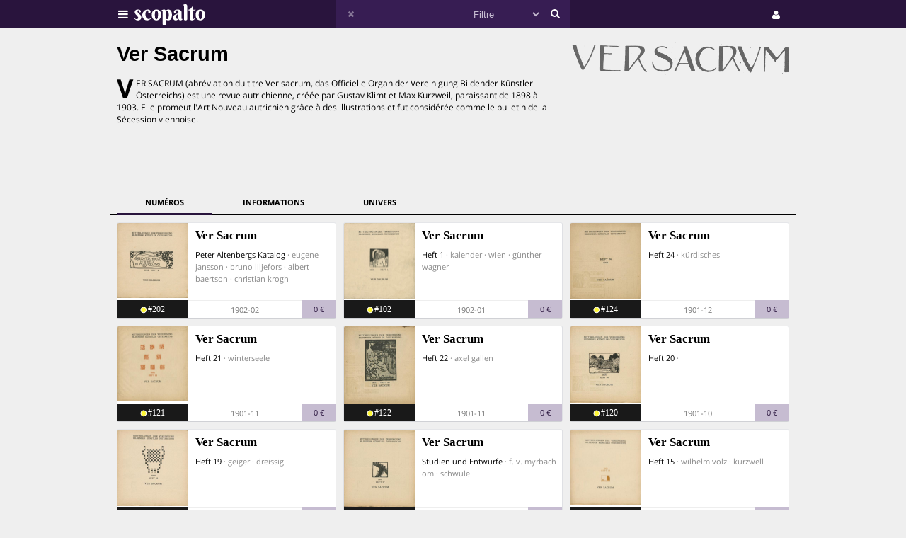

--- FILE ---
content_type: text/html;charset=UTF-8
request_url: https://www.scopalto.com/revue/ver-sacrum
body_size: 6819
content:
<!doctype html>
<html lang="fr">
<head>
 <title>Ver Sacrum | Revue</title>
 <meta name="apple-mobile-web-app-status-bar-style" content="#29143d" />
 <meta name="charset" content="utf-8" />
 <meta name="description" content="Ver Sacrum. Quotidien. Thème : Arts. Revue gratuite créée en 1898. Télécharger et acheter les anciens numéros. Pays : FR." />
 <meta name="google-site-verification" content="fNm9fSJEu58iWq43r8ZBKfHmYV3-qbsbYcbUB8ISIgA" />
 <meta name="keywords" content="ver sacrum, revue, arts, pdf, téléchargement, anciens numéros, gratuit" />
 <meta name="msapplication-navbutton-color" content="#29143d" />
 <meta name="msvalidate.01" content="F8D9707B115B72F4A5D566463EB2FD7E" />
 <meta name="theme-color" content="#29143d" />
 <meta name="viewport" content="width=device-width,initial-scale=1,maximum-scale=1,user-scalable=no" />
 <link rel="stylesheet" href="/web/scopalto/fonts/font-awesome/css/font-awesome.min.css?2" type="text/css" media="screen" />
 <link rel="stylesheet" href="/web/scopalto/styles/app.css?2" type="text/css" media="screen" />
 <link rel="stylesheet" href="/web/scopalto/styles/front/magazine.css?2" type="text/css" media="screen" />
 <link rel="alternate" href="/feed?2" type="application/rss+xml" title="last issues" />
 <link rel="apple-touch-icon" href="/web/scopalto/images/icon-scopalto-180.png?2" sizes="180x180" />
 <link rel="canonical" href="https://www.scopalto.com/revue/ver-sacrum" />
 <link rel="icon" href="/web/scopalto/images/logo-scopalto-192.png?2" sizes="192x192" />
 <link rel="shortcut icon" href="/web/scopalto/images/favicon.png?2" type="image/x-icon" />
</head>
<body class="state-prod scope-front extension-scopalto action-magazine" data-onload="scopalto.manager.Magazine">
<main><div class="main clearfix"
     data-url="https://www.scopalto.com/revue/ver-sacrum"
     data-item="16400-904-7a03acac">

  <div class="logo">
    <img src="/pub/logos/versacrum.png"
         alt="revue ver sacrum" />
  </div>

  <div class="content">
    <h1 class="mag-title">Ver Sacrum</h1>
    <em class="mag-lede"></em>
    <p class="first">VER SACRUM (abréviation du titre Ver sacrum, das Officielle Organ der Vereinigung Bildender Künstler Österreichs) est une revue autrichienne, créée par Gustav Klimt et Max Kurzweil, paraissant de 1898 à 1903. Elle promeut l'Art Nouveau autrichien grâce à des illustrations et fut considérée comme le bulletin de la Sécession viennoise.</p>          </div>
  </div>

  <div class="tabbox">
    <div class="tabs">
      <ul>
        <li data-tab="cards" class="selected">numéros</li>
        <li data-tab="details">informations</li>
                  <li data-tab="world">univers</li>
                          <li data-tab="stats" style="display:none;">statistiques</li>
              </ul>
    </div>
    <div class="tabpanels">
      <div class="card-flow-inline" data-tabpanel="cards" data-onload="scopalto.manager.Issues">
                  <div class="card" style="background-image:url(/pub/covers/904/9247-large.jpg);" data-issue-id="9247">
  <div class="card-content">
    <span class="card-mag">Ver Sacrum</span>
    <a href="/ver-sacrum/202/peter-altenbergs-katalog" class="card-title" onclick="return false;">Peter Altenbergs Katalog</a>
    <span class="card-tags"> · eugene jansson · bruno liljefors · albert baertson · christian krogh</span>
  </div>
  <div class="card-metas">
    <div class="card-num">
      <i class="fa fa-circle free"></i><span>#202</span>
    </div>
    <div class="card-date"><span>1902-02</span></div>
    <div class="card-price card-pdf"><span>0 €</span></div>
  </div>
</div>
                  <div class="card" style="background-image:url(/pub/covers/904/9248-large.jpg);" data-issue-id="9248">
  <div class="card-content">
    <span class="card-mag">Ver Sacrum</span>
    <a href="/ver-sacrum/102/heft-1" class="card-title" onclick="return false;">Heft 1</a>
    <span class="card-tags"> · kalender · wien · günther wagner</span>
  </div>
  <div class="card-metas">
    <div class="card-num">
      <i class="fa fa-circle free"></i><span>#102</span>
    </div>
    <div class="card-date"><span>1902-01</span></div>
    <div class="card-price card-pdf"><span>0 €</span></div>
  </div>
</div>
                  <div class="card" style="background-image:url(/pub/covers/904/10931-large.jpg);" data-issue-id="10931">
  <div class="card-content">
    <span class="card-mag">Ver Sacrum</span>
    <a href="/ver-sacrum/124/heft-24" class="card-title" onclick="return false;">Heft 24</a>
    <span class="card-tags"> · kürdisches</span>
  </div>
  <div class="card-metas">
    <div class="card-num">
      <i class="fa fa-circle free"></i><span>#124</span>
    </div>
    <div class="card-date"><span>1901-12</span></div>
    <div class="card-price card-pdf"><span>0 €</span></div>
  </div>
</div>
                  <div class="card" style="background-image:url(/pub/covers/904/10928-large.jpg);" data-issue-id="10928">
  <div class="card-content">
    <span class="card-mag">Ver Sacrum</span>
    <a href="/ver-sacrum/121/heft-21" class="card-title" onclick="return false;">Heft 21</a>
    <span class="card-tags"> · winterseele</span>
  </div>
  <div class="card-metas">
    <div class="card-num">
      <i class="fa fa-circle free"></i><span>#121</span>
    </div>
    <div class="card-date"><span>1901-11</span></div>
    <div class="card-price card-pdf"><span>0 €</span></div>
  </div>
</div>
                  <div class="card" style="background-image:url(/pub/covers/904/10930-large.jpg);" data-issue-id="10930">
  <div class="card-content">
    <span class="card-mag">Ver Sacrum</span>
    <a href="/ver-sacrum/122/heft-22" class="card-title" onclick="return false;">Heft 22</a>
    <span class="card-tags"> · axel gallen</span>
  </div>
  <div class="card-metas">
    <div class="card-num">
      <i class="fa fa-circle free"></i><span>#122</span>
    </div>
    <div class="card-date"><span>1901-11</span></div>
    <div class="card-price card-pdf"><span>0 €</span></div>
  </div>
</div>
                  <div class="card" style="background-image:url(/pub/covers/904/10927-large.jpg);" data-issue-id="10927">
  <div class="card-content">
    <span class="card-mag">Ver Sacrum</span>
    <a href="/ver-sacrum/120/heft-20" class="card-title" onclick="return false;">Heft 20</a>
    <span class="card-tags"> · </span>
  </div>
  <div class="card-metas">
    <div class="card-num">
      <i class="fa fa-circle free"></i><span>#120</span>
    </div>
    <div class="card-date"><span>1901-10</span></div>
    <div class="card-price card-pdf"><span>0 €</span></div>
  </div>
</div>
                  <div class="card" style="background-image:url(/pub/covers/904/10997-large.jpg);" data-issue-id="10997">
  <div class="card-content">
    <span class="card-mag">Ver Sacrum</span>
    <a href="/ver-sacrum/1019/heft-19" class="card-title" onclick="return false;">Heft 19</a>
    <span class="card-tags"> · geiger · dreissig</span>
  </div>
  <div class="card-metas">
    <div class="card-num">
      <i class="fa fa-circle free"></i><span>#1019</span>
    </div>
    <div class="card-date"><span>1901-10</span></div>
    <div class="card-price card-pdf"><span>0 €</span></div>
  </div>
</div>
                  <div class="card" style="background-image:url(/pub/covers/904/10996-large.jpg);" data-issue-id="10996">
  <div class="card-content">
    <span class="card-mag">Ver Sacrum</span>
    <a href="/ver-sacrum/127/studien-und-entwurfe" class="card-title" onclick="return false;">Studien und Entwürfe</a>
    <span class="card-tags"> · f. v. myrbach om · schwüle</span>
  </div>
  <div class="card-metas">
    <div class="card-num">
      <i class="fa fa-circle free"></i><span>#127</span>
    </div>
    <div class="card-date"><span>1901-09</span></div>
    <div class="card-price card-pdf"><span>0 €</span></div>
  </div>
</div>
                  <div class="card" style="background-image:url(/pub/covers/904/11071-large.jpg);" data-issue-id="11071">
  <div class="card-content">
    <span class="card-mag">Ver Sacrum</span>
    <a href="/ver-sacrum/1915/heft-15" class="card-title" onclick="return false;">Heft 15</a>
    <span class="card-tags"> · wilhelm volz · kurzwell</span>
  </div>
  <div class="card-metas">
    <div class="card-num">
      <i class="fa fa-circle free"></i><span>#1915</span>
    </div>
    <div class="card-date"><span>1901-08</span></div>
    <div class="card-price card-pdf"><span>0 €</span></div>
  </div>
</div>
                  <div class="card" style="background-image:url(/pub/covers/904/11072-large.jpg);" data-issue-id="11072">
  <div class="card-content">
    <span class="card-mag">Ver Sacrum</span>
    <a href="/ver-sacrum/1916/heft-16" class="card-title" onclick="return false;">Heft 16</a>
    <span class="card-tags"> · eugène jettel · richard melcher · wilhelm laage</span>
  </div>
  <div class="card-metas">
    <div class="card-num">
      <i class="fa fa-circle free"></i><span>#1916</span>
    </div>
    <div class="card-date"><span>1901-08</span></div>
    <div class="card-price card-pdf"><span>0 €</span></div>
  </div>
</div>
                  <div class="card" style="background-image:url(/pub/covers/904/11068-large.jpg);" data-issue-id="11068">
  <div class="card-content">
    <span class="card-mag">Ver Sacrum</span>
    <a href="/ver-sacrum/1913/heft-13" class="card-title" onclick="return false;">Heft 13</a>
    <span class="card-tags"> · berlin · richard dehmel · charles swinburne</span>
  </div>
  <div class="card-metas">
    <div class="card-num">
      <i class="fa fa-circle free"></i><span>#1913</span>
    </div>
    <div class="card-date"><span>1901-07</span></div>
    <div class="card-price card-pdf"><span>0 €</span></div>
  </div>
</div>
                  <div class="card" style="background-image:url(/pub/covers/904/11070-large.jpg);" data-issue-id="11070">
  <div class="card-content">
    <span class="card-mag">Ver Sacrum</span>
    <a href="/ver-sacrum/1914/heft-14" class="card-title" onclick="return false;">Heft 14</a>
    <span class="card-tags"> · hermann bahr · richard melcher · secession</span>
  </div>
  <div class="card-metas">
    <div class="card-num">
      <i class="fa fa-circle free"></i><span>#1914</span>
    </div>
    <div class="card-date"><span>1901-07</span></div>
    <div class="card-price card-pdf"><span>0 €</span></div>
  </div>
</div>
                  <div class="card" style="background-image:url(/pub/covers/904/11067-large.jpg);" data-issue-id="11067">
  <div class="card-content">
    <span class="card-mag">Ver Sacrum</span>
    <a href="/ver-sacrum/1911/heft-11" class="card-title" onclick="return false;">Heft 11</a>
    <span class="card-tags"> · richard melcher · hans przibram</span>
  </div>
  <div class="card-metas">
    <div class="card-num">
      <i class="fa fa-circle free"></i><span>#1911</span>
    </div>
    <div class="card-date"><span>1901-06</span></div>
    <div class="card-price card-pdf"><span>0 €</span></div>
  </div>
</div>
                  <div class="card" style="background-image:url(/pub/covers/904/11069-large.jpg);" data-issue-id="11069">
  <div class="card-content">
    <span class="card-mag">Ver Sacrum</span>
    <a href="/ver-sacrum/1912/heft-12" class="card-title" onclick="return false;">Heft 12</a>
    <span class="card-tags"> · richard melcher · aloïs hänisch</span>
  </div>
  <div class="card-metas">
    <div class="card-num">
      <i class="fa fa-circle free"></i><span>#1912</span>
    </div>
    <div class="card-date"><span>1901-06</span></div>
    <div class="card-price card-pdf"><span>0 €</span></div>
  </div>
</div>
                  <div class="card" style="background-image:url(/pub/covers/904/11065-large.jpg);" data-issue-id="11065">
  <div class="card-content">
    <span class="card-mag">Ver Sacrum</span>
    <a href="/ver-sacrum/1909/heft-9" class="card-title" onclick="return false;">Heft 9</a>
    <span class="card-tags"> · malerei · österreich</span>
  </div>
  <div class="card-metas">
    <div class="card-num">
      <i class="fa fa-circle free"></i><span>#1909</span>
    </div>
    <div class="card-date"><span>1901-05</span></div>
    <div class="card-price card-pdf"><span>0 €</span></div>
  </div>
</div>
                  <div class="card" style="background-image:url(/pub/covers/904/11066-large.jpg);" data-issue-id="11066">
  <div class="card-content">
    <span class="card-mag">Ver Sacrum</span>
    <a href="/ver-sacrum/1910/j-v-kramer" class="card-title" onclick="return false;">J. V. Krämer</a>
    <span class="card-tags"> · richard melcher · e. bakalowits</span>
  </div>
  <div class="card-metas">
    <div class="card-num">
      <i class="fa fa-circle free"></i><span>#1910</span>
    </div>
    <div class="card-date"><span>1901-05</span></div>
    <div class="card-price card-pdf"><span>0 €</span></div>
  </div>
</div>
                  <div class="card" style="background-image:url(/pub/covers/904/10438-large.jpg);" data-issue-id="10438">
  <div class="card-content">
    <span class="card-mag">Ver Sacrum</span>
    <a href="/ver-sacrum/401/april-1901" class="card-title" onclick="return false;">April 1901</a>
    <span class="card-tags"> · rainer maria rilke · prager künstler · ruhe</span>
  </div>
  <div class="card-metas">
    <div class="card-num">
      <i class="fa fa-circle free"></i><span>#401</span>
    </div>
    <div class="card-date"><span>1901-04</span></div>
    <div class="card-price card-pdf"><span>0 €</span></div>
  </div>
</div>
                  <div class="card" style="background-image:url(/pub/covers/904/11064-large.jpg);" data-issue-id="11064">
  <div class="card-content">
    <span class="card-mag">Ver Sacrum</span>
    <a href="/ver-sacrum/1908/heft-8" class="card-title" onclick="return false;">Heft 8</a>
    <span class="card-tags"> · wien · richard melcher</span>
  </div>
  <div class="card-metas">
    <div class="card-num">
      <i class="fa fa-circle free"></i><span>#1908</span>
    </div>
    <div class="card-date"><span>1901-04</span></div>
    <div class="card-price card-pdf"><span>0 €</span></div>
  </div>
</div>
                  <div class="card" style="background-image:url(/pub/covers/904/11062-large.jpg);" data-issue-id="11062">
  <div class="card-content">
    <span class="card-mag">Ver Sacrum</span>
    <a href="/ver-sacrum/1931/heft-5" class="card-title" onclick="return false;">Heft 5</a>
    <span class="card-tags"> · gustav klimt · österreich · ludwig sigmund</span>
  </div>
  <div class="card-metas">
    <div class="card-num">
      <i class="fa fa-circle free"></i><span>#1931</span>
    </div>
    <div class="card-date"><span>1901-03</span></div>
    <div class="card-price card-pdf"><span>0 €</span></div>
  </div>
</div>
                  <div class="card" style="background-image:url(/pub/covers/904/11063-large.jpg);" data-issue-id="11063">
  <div class="card-content">
    <span class="card-mag">Ver Sacrum</span>
    <a href="/ver-sacrum/1906/heft-6" class="card-title" onclick="return false;">Heft 6</a>
    <span class="card-tags"> · gustav klimt · richard melcher</span>
  </div>
  <div class="card-metas">
    <div class="card-num">
      <i class="fa fa-circle free"></i><span>#1906</span>
    </div>
    <div class="card-date"><span>1901-03</span></div>
    <div class="card-price card-pdf"><span>0 €</span></div>
  </div>
</div>
                  <div class="card" style="background-image:url(/pub/covers/904/10991-large.jpg);" data-issue-id="10991">
  <div class="card-content">
    <span class="card-mag">Ver Sacrum</span>
    <a href="/ver-sacrum/1903/heft-3" class="card-title" onclick="return false;">Heft 3</a>
    <span class="card-tags"> · ferdinand andri · j. m. olbrich</span>
  </div>
  <div class="card-metas">
    <div class="card-num">
      <i class="fa fa-circle free"></i><span>#1903</span>
    </div>
    <div class="card-date"><span>1901-02</span></div>
    <div class="card-price card-pdf"><span>0 €</span></div>
  </div>
</div>
                  <div class="card" style="background-image:url(/pub/covers/904/11017-large.jpg);" data-issue-id="11017">
  <div class="card-content">
    <span class="card-mag">Ver Sacrum</span>
    <a href="/ver-sacrum/1905/zvr-ausstellung" class="card-title" onclick="return false;">ZVR Ausstellung</a>
    <span class="card-tags"> · ausstellung · a. roller · hermann bahr</span>
  </div>
  <div class="card-metas">
    <div class="card-num">
      <i class="fa fa-circle free"></i><span>#1905</span>
    </div>
    <div class="card-date"><span>1901-02</span></div>
    <div class="card-price card-pdf"><span>0 €</span></div>
  </div>
</div>
                  <div class="card" style="background-image:url(/pub/covers/904/10989-large.jpg);" data-issue-id="10989">
  <div class="card-content">
    <span class="card-mag">Ver Sacrum</span>
    <a href="/ver-sacrum/1901/januar-1901" class="card-title" onclick="return false;">Januar 1901</a>
    <span class="card-tags"> · kalender</span>
  </div>
  <div class="card-metas">
    <div class="card-num">
      <i class="fa fa-circle free"></i><span>#1901</span>
    </div>
    <div class="card-date"><span>1901-01</span></div>
    <div class="card-price card-pdf"><span>0 €</span></div>
  </div>
</div>
                  <div class="card" style="background-image:url(/pub/covers/904/10990-large.jpg);" data-issue-id="10990">
  <div class="card-content">
    <span class="card-mag">Ver Sacrum</span>
    <a href="/ver-sacrum/1902/bildender-kunstler-osterreichs" class="card-title" onclick="return false;">Bildender Künstler Österreichs</a>
    <span class="card-tags"> · österreichs · george minne</span>
  </div>
  <div class="card-metas">
    <div class="card-num">
      <i class="fa fa-circle free"></i><span>#1902</span>
    </div>
    <div class="card-date"><span>1901-01</span></div>
    <div class="card-price card-pdf"><span>0 €</span></div>
  </div>
</div>
                  <div class="card" style="background-image:url(/pub/covers/904/10701-large.jpg);" data-issue-id="10701">
  <div class="card-content">
    <span class="card-mag">Ver Sacrum</span>
    <a href="/ver-sacrum/1201/richard-schaukal" class="card-title" onclick="return false;">Richard Schaukal</a>
    <span class="card-tags"> · richard schaukal</span>
  </div>
  <div class="card-metas">
    <div class="card-num">
      <i class="fa fa-circle free"></i><span>#1201</span>
    </div>
    <div class="card-date"><span>1900-12</span></div>
    <div class="card-price card-pdf"><span>0 €</span></div>
  </div>
</div>
                  <div class="card" style="background-image:url(/pub/covers/904/10748-large.jpg);" data-issue-id="10748">
  <div class="card-content">
    <span class="card-mag">Ver Sacrum</span>
    <a href="/ver-sacrum/1224/numero-1224" class="card-title" onclick="return false;">Numéro 1224</a>
    <span class="card-tags"> · goethe · josef hoffmann · wien</span>
  </div>
  <div class="card-metas">
    <div class="card-num">
      <i class="fa fa-circle free"></i><span>#1224</span>
    </div>
    <div class="card-date"><span>1900-12</span></div>
    <div class="card-price card-pdf"><span>0 €</span></div>
  </div>
</div>
                  <div class="card" style="background-image:url(/pub/covers/904/10696-large.jpg);" data-issue-id="10696">
  <div class="card-content">
    <span class="card-mag">Ver Sacrum</span>
    <a href="/ver-sacrum/1101/november-1900" class="card-title" onclick="return false;">November 1900</a>
    <span class="card-tags"> · rudolf von alt · arbeiten</span>
  </div>
  <div class="card-metas">
    <div class="card-num">
      <i class="fa fa-circle free"></i><span>#1101</span>
    </div>
    <div class="card-date"><span>1900-11</span></div>
    <div class="card-price card-pdf"><span>0 €</span></div>
  </div>
</div>
                  <div class="card" style="background-image:url(/pub/covers/904/10707-large.jpg);" data-issue-id="10707">
  <div class="card-content">
    <span class="card-mag">Ver Sacrum</span>
    <a href="/ver-sacrum/1102/marcus-behmer" class="card-title" onclick="return false;">Marcus Behmer</a>
    <span class="card-tags"> · marcus behmer · münchen · die zote</span>
  </div>
  <div class="card-metas">
    <div class="card-num">
      <i class="fa fa-circle free"></i><span>#1102</span>
    </div>
    <div class="card-date"><span>1900-11</span></div>
    <div class="card-price card-pdf"><span>0 €</span></div>
  </div>
</div>
                  <div class="card" style="background-image:url(/pub/covers/904/10694-large.jpg);" data-issue-id="10694">
  <div class="card-content">
    <span class="card-mag">Ver Sacrum</span>
    <a href="/ver-sacrum/1001/der-schnitter" class="card-title" onclick="return false;">Der Schnitter</a>
    <span class="card-tags"> · otto wagner · ferdinand andri</span>
  </div>
  <div class="card-metas">
    <div class="card-num">
      <i class="fa fa-circle free"></i><span>#1001</span>
    </div>
    <div class="card-date"><span>1900-10</span></div>
    <div class="card-price card-pdf"><span>0 €</span></div>
  </div>
</div>
                  <div class="card" style="background-image:url(/pub/covers/904/10695-large.jpg);" data-issue-id="10695">
  <div class="card-content">
    <span class="card-mag">Ver Sacrum</span>
    <a href="/ver-sacrum/1002/heft-20" class="card-title" onclick="return false;">Heft 20</a>
    <span class="card-tags"> · alfred roller · ernst schur</span>
  </div>
  <div class="card-metas">
    <div class="card-num">
      <i class="fa fa-circle free"></i><span>#1002</span>
    </div>
    <div class="card-date"><span>1900-10</span></div>
    <div class="card-price card-pdf"><span>0 €</span></div>
  </div>
</div>
                  <div class="card" style="background-image:url(/pub/covers/904/10680-large.jpg);" data-issue-id="10680">
  <div class="card-content">
    <span class="card-mag">Ver Sacrum</span>
    <a href="/ver-sacrum/901/numero-901" class="card-title" onclick="return false;">Numéro 901</a>
    <span class="card-tags"> · hugo salus · feuerfalter · frank brangwyn</span>
  </div>
  <div class="card-metas">
    <div class="card-num">
      <i class="fa fa-circle free"></i><span>#901</span>
    </div>
    <div class="card-date"><span>1900-09</span></div>
    <div class="card-price card-pdf"><span>0 €</span></div>
  </div>
</div>
                  <div class="card" style="background-image:url(/pub/covers/904/10681-large.jpg);" data-issue-id="10681">
  <div class="card-content">
    <span class="card-mag">Ver Sacrum</span>
    <a href="/ver-sacrum/902/numero-902" class="card-title" onclick="return false;">Numéro 902</a>
    <span class="card-tags"> · wiener rauchfänge · charlotte andri-hampel · rudolf geburt</span>
  </div>
  <div class="card-metas">
    <div class="card-num">
      <i class="fa fa-circle free"></i><span>#902</span>
    </div>
    <div class="card-date"><span>1900-09</span></div>
    <div class="card-price card-pdf"><span>0 €</span></div>
  </div>
</div>
                  <div class="card" style="background-image:url(/pub/covers/904/10675-large.jpg);" data-issue-id="10675">
  <div class="card-content">
    <span class="card-mag">Ver Sacrum</span>
    <a href="/ver-sacrum/801/1-august-1900" class="card-title" onclick="return false;">1. August 1900</a>
    <span class="card-tags"> · hermann paul · fernand piet</span>
  </div>
  <div class="card-metas">
    <div class="card-num">
      <i class="fa fa-circle free"></i><span>#801</span>
    </div>
    <div class="card-date"><span>1900-08</span></div>
    <div class="card-price card-pdf"><span>0 €</span></div>
  </div>
</div>
                  <div class="card" style="background-image:url(/pub/covers/904/10676-large.jpg);" data-issue-id="10676">
  <div class="card-content">
    <span class="card-mag">Ver Sacrum</span>
    <a href="/ver-sacrum/802/15-august-1900" class="card-title" onclick="return false;">15. August 1900</a>
    <span class="card-tags"> · ludwig von hofmann</span>
  </div>
  <div class="card-metas">
    <div class="card-num">
      <i class="fa fa-circle free"></i><span>#802</span>
    </div>
    <div class="card-date"><span>1900-08</span></div>
    <div class="card-price card-pdf"><span>0 €</span></div>
  </div>
</div>
                  <div class="card" style="background-image:url(/pub/covers/904/10644-large.jpg);" data-issue-id="10644">
  <div class="card-content">
    <span class="card-mag">Ver Sacrum</span>
    <a href="/ver-sacrum/701/numero-701" class="card-title" onclick="return false;">Numéro 701</a>
    <span class="card-tags"> · österreich · liebe · tristia</span>
  </div>
  <div class="card-metas">
    <div class="card-num">
      <i class="fa fa-circle free"></i><span>#701</span>
    </div>
    <div class="card-date"><span>1900-07</span></div>
    <div class="card-price card-pdf"><span>0 €</span></div>
  </div>
</div>
                  <div class="card" style="background-image:url(/pub/covers/904/10674-large.jpg);" data-issue-id="10674">
  <div class="card-content">
    <span class="card-mag">Ver Sacrum</span>
    <a href="/ver-sacrum/702/15-juli-1900" class="card-title" onclick="return false;">15. Juli 1900</a>
    <span class="card-tags"> · pierre georges jeanniot</span>
  </div>
  <div class="card-metas">
    <div class="card-num">
      <i class="fa fa-circle free"></i><span>#702</span>
    </div>
    <div class="card-date"><span>1900-07</span></div>
    <div class="card-price card-pdf"><span>0 €</span></div>
  </div>
</div>
                  <div class="card" style="background-image:url(/pub/covers/904/10642-large.jpg);" data-issue-id="10642">
  <div class="card-content">
    <span class="card-mag">Ver Sacrum</span>
    <a href="/ver-sacrum/601/numero-601" class="card-title" onclick="return false;">Numéro 601</a>
    <span class="card-tags"> · max kurzweil · heinrich knirr</span>
  </div>
  <div class="card-metas">
    <div class="card-num">
      <i class="fa fa-circle free"></i><span>#601</span>
    </div>
    <div class="card-date"><span>1900-06</span></div>
    <div class="card-price card-pdf"><span>0 €</span></div>
  </div>
</div>
                  <div class="card" style="background-image:url(/pub/covers/904/10643-large.jpg);" data-issue-id="10643">
  <div class="card-content">
    <span class="card-mag">Ver Sacrum</span>
    <a href="/ver-sacrum/602/numero-602" class="card-title" onclick="return false;">Numéro 602</a>
    <span class="card-tags"> · mittheilungen · pariser ausstellung</span>
  </div>
  <div class="card-metas">
    <div class="card-num">
      <i class="fa fa-circle free"></i><span>#602</span>
    </div>
    <div class="card-date"><span>1900-06</span></div>
    <div class="card-price card-pdf"><span>0 €</span></div>
  </div>
</div>
                  <div class="card" style="background-image:url(/pub/covers/904/10440-large.jpg);" data-issue-id="10440">
  <div class="card-content">
    <span class="card-mag">Ver Sacrum</span>
    <a href="/ver-sacrum/501/heft-9" class="card-title" onclick="return false;">Heft 9</a>
    <span class="card-tags"> · paris · charles léandre · gustav klimt</span>
  </div>
  <div class="card-metas">
    <div class="card-num">
      <i class="fa fa-circle free"></i><span>#501</span>
    </div>
    <div class="card-date"><span>1900-05</span></div>
    <div class="card-price card-pdf"><span>0 €</span></div>
  </div>
</div>
                  <div class="card" style="background-image:url(/pub/covers/904/10641-large.jpg);" data-issue-id="10641">
  <div class="card-content">
    <span class="card-mag">Ver Sacrum</span>
    <a href="/ver-sacrum/502/numero-502" class="card-title" onclick="return false;">Numéro 502</a>
    <span class="card-tags"> · klimt · philosophie von klimt</span>
  </div>
  <div class="card-metas">
    <div class="card-num">
      <i class="fa fa-circle free"></i><span>#502</span>
    </div>
    <div class="card-date"><span>1900-05</span></div>
    <div class="card-price card-pdf"><span>0 €</span></div>
  </div>
</div>
                  <div class="card" style="background-image:url(/pub/covers/904/10439-large.jpg);" data-issue-id="10439">
  <div class="card-content">
    <span class="card-mag">Ver Sacrum</span>
    <a href="/ver-sacrum/402/8-heft" class="card-title" onclick="return false;">8. Heft</a>
    <span class="card-tags"> · ernst stöhr · eine alte stube</span>
  </div>
  <div class="card-metas">
    <div class="card-num">
      <i class="fa fa-circle free"></i><span>#402</span>
    </div>
    <div class="card-date"><span>1900-04</span></div>
    <div class="card-price card-pdf"><span>0 €</span></div>
  </div>
</div>
                  <div class="card" style="background-image:url(/pub/covers/904/10400-large.jpg);" data-issue-id="10400">
  <div class="card-content">
    <span class="card-mag">Ver Sacrum</span>
    <a href="/ver-sacrum/301/marz-1900" class="card-title" onclick="return false;">März 1900</a>
    <span class="card-tags"> · kunst · landhaus · skizzen · studien</span>
  </div>
  <div class="card-metas">
    <div class="card-num">
      <i class="fa fa-circle free"></i><span>#301</span>
    </div>
    <div class="card-date"><span>1900-03</span></div>
    <div class="card-price card-pdf"><span>0 €</span></div>
  </div>
</div>
                  <div class="card" style="background-image:url(/pub/covers/904/10399-large.jpg);" data-issue-id="10399">
  <div class="card-content">
    <span class="card-mag">Ver Sacrum</span>
    <a href="/ver-sacrum/201/februar-1900" class="card-title" onclick="return false;">Februar 1900</a>
    <span class="card-tags"> · wien · judith · hermann hahn</span>
  </div>
  <div class="card-metas">
    <div class="card-num">
      <i class="fa fa-circle free"></i><span>#201</span>
    </div>
    <div class="card-date"><span>1900-02</span></div>
    <div class="card-price card-pdf"><span>0 €</span></div>
  </div>
</div>
                  <div class="card" style="background-image:url(/pub/covers/904/10307-large.jpg);" data-issue-id="10307">
  <div class="card-content">
    <span class="card-mag">Ver Sacrum</span>
    <a href="/ver-sacrum/101/liebe-collegen" class="card-title" onclick="return false;">Liebe Collegen !</a>
    <span class="card-tags"> · fernand khnopff · collegen</span>
  </div>
  <div class="card-metas">
    <div class="card-num">
      <i class="fa fa-circle free"></i><span>#101</span>
    </div>
    <div class="card-date"><span>1900-01</span></div>
    <div class="card-price card-pdf"><span>0 €</span></div>
  </div>
</div>
                  <div class="card" style="background-image:url(/pub/covers/904/10396-large.jpg);" data-issue-id="10396">
  <div class="card-content">
    <span class="card-mag">Ver Sacrum</span>
    <a href="/ver-sacrum/1012/januar-1900" class="card-title" onclick="return false;">Januar 1900</a>
    <span class="card-tags"> · kunst · otto wagner · friedrich koenig</span>
  </div>
  <div class="card-metas">
    <div class="card-num">
      <i class="fa fa-circle free"></i><span>#1012</span>
    </div>
    <div class="card-date"><span>1900-01</span></div>
    <div class="card-price card-pdf"><span>0 €</span></div>
  </div>
</div>
                  <div class="card" style="background-image:url(/pub/covers/904/10397-large.jpg);" data-issue-id="10397">
  <div class="card-content">
    <span class="card-mag">Ver Sacrum</span>
    <a href="/ver-sacrum/1013/mittheilungen-der-vereinigung" class="card-title" onclick="return false;">Mittheilungen der Vereinigung</a>
    <span class="card-tags"> · moderne galerie · wien · mittheilungen · franz hohenberger</span>
  </div>
  <div class="card-metas">
    <div class="card-num">
      <i class="fa fa-circle free"></i><span>#1013</span>
    </div>
    <div class="card-date"><span>1900-01</span></div>
    <div class="card-price card-pdf"><span>0 €</span></div>
  </div>
</div>
                  <div class="card" style="background-image:url(/pub/covers/904/10306-large.jpg);" data-issue-id="10306">
  <div class="card-content">
    <span class="card-mag">Ver Sacrum</span>
    <a href="/ver-sacrum/1202/fernand-khnopff" class="card-title" onclick="return false;">Fernand Khnopff</a>
    <span class="card-tags"> · maurice maeterlinck · puvis de chavannes · hugo von hoffmansthal</span>
  </div>
  <div class="card-metas">
    <div class="card-num">
      <i class="fa fa-circle free"></i><span>#1202</span>
    </div>
    <div class="card-date"><span>1898-12</span></div>
    <div class="card-price card-pdf"><span>0 €</span></div>
  </div>
</div>
                  <div class="card" style="background-image:url(/pub/covers/904/9386-large.jpg);" data-issue-id="9386">
  <div class="card-content">
    <span class="card-mag">Ver Sacrum</span>
    <a href="/ver-sacrum/11/november-1898" class="card-title" onclick="return false;">November 1898</a>
    <span class="card-tags"> · kolo moser · alfred roller · friedrich könig</span>
  </div>
  <div class="card-metas">
    <div class="card-num">
      <i class="fa fa-circle free"></i><span>#11</span>
    </div>
    <div class="card-date"><span>1898-11</span></div>
    <div class="card-price card-pdf"><span>0 €</span></div>
  </div>
</div>
                  <div class="card" style="background-image:url(/pub/covers/904/9292-large.jpg);" data-issue-id="9292">
  <div class="card-content">
    <span class="card-mag">Ver Sacrum</span>
    <a href="/ver-sacrum/10/october-1898" class="card-title" onclick="return false;">October 1898</a>
    <span class="card-tags"> · kunst · wien · malerei · jubiläums-ausstellung · holzschnitte · franz stuck</span>
  </div>
  <div class="card-metas">
    <div class="card-num">
      <i class="fa fa-circle free"></i><span>#10</span>
    </div>
    <div class="card-date"><span>1898-10</span></div>
    <div class="card-price card-pdf"><span>0 €</span></div>
  </div>
</div>
                  <div class="card" style="background-image:url(/pub/covers/904/9290-large.jpg);" data-issue-id="9290">
  <div class="card-content">
    <span class="card-mag">Ver Sacrum</span>
    <a href="/ver-sacrum/9/september-1898" class="card-title" onclick="return false;">September 1898</a>
    <span class="card-tags"> · poesie · kunst · künstler · lithographien · malerei · moderne poesie</span>
  </div>
  <div class="card-metas">
    <div class="card-num">
      <i class="fa fa-circle free"></i><span>#9</span>
    </div>
    <div class="card-date"><span>1898-09</span></div>
    <div class="card-price card-pdf"><span>0 €</span></div>
  </div>
</div>
                  <div class="card" style="background-image:url(/pub/covers/904/9289-large.jpg);" data-issue-id="9289">
  <div class="card-content">
    <span class="card-mag">Ver Sacrum</span>
    <a href="/ver-sacrum/8/august-1898" class="card-title" onclick="return false;">August 1898</a>
    <span class="card-tags"> · sir edward bürne jones · hans schwaiger · zeitgemäss · alois tlučhoř</span>
  </div>
  <div class="card-metas">
    <div class="card-num">
      <i class="fa fa-circle free"></i><span>#8</span>
    </div>
    <div class="card-date"><span>1898-08</span></div>
    <div class="card-price card-pdf"><span>0 €</span></div>
  </div>
</div>
                  <div class="card" style="background-image:url(/pub/covers/904/9288-large.jpg);" data-issue-id="9288">
  <div class="card-content">
    <span class="card-mag">Ver Sacrum</span>
    <a href="/ver-sacrum/7/juli-1898" class="card-title" onclick="return false;">Juli 1898</a>
    <span class="card-tags"> · gustav klimt · englische stil · volkskunst · dilettantismus · wiener cultur</span>
  </div>
  <div class="card-metas">
    <div class="card-num">
      <i class="fa fa-circle free"></i><span>#7</span>
    </div>
    <div class="card-date"><span>1898-07</span></div>
    <div class="card-price card-pdf"><span>0 €</span></div>
  </div>
</div>
                  <div class="card" style="background-image:url(/pub/covers/904/9287-large.jpg);" data-issue-id="9287">
  <div class="card-content">
    <span class="card-mag">Ver Sacrum</span>
    <a href="/ver-sacrum/4/april-1898" class="card-title" onclick="return false;">April 1898</a>
    <span class="card-tags"> · rainer maria rilke · kunst · masken · hofburg · maria theresien-saal · ausstellungen</span>
  </div>
  <div class="card-metas">
    <div class="card-num">
      <i class="fa fa-circle free"></i><span>#4</span>
    </div>
    <div class="card-date"><span>1898-04</span></div>
    <div class="card-price card-pdf"><span>0 €</span></div>
  </div>
</div>
                  <div class="card" style="background-image:url(/pub/covers/904/9280-large.jpg);" data-issue-id="9280">
  <div class="card-content">
    <span class="card-mag">Ver Sacrum</span>
    <a href="/ver-sacrum/3/maerz-1898" class="card-title" onclick="return false;">Maerz 1898</a>
    <span class="card-tags"> · symbolisme · gustav klimt · symbolistik</span>
  </div>
  <div class="card-metas">
    <div class="card-num">
      <i class="fa fa-circle free"></i><span>#3</span>
    </div>
    <div class="card-date"><span>1898-03</span></div>
    <div class="card-price card-pdf"><span>0 €</span></div>
  </div>
</div>
                  <div class="card" style="background-image:url(/pub/covers/904/9279-large.jpg);" data-issue-id="9279">
  <div class="card-content">
    <span class="card-mag">Ver Sacrum</span>
    <a href="/ver-sacrum/200/februar-1898" class="card-title" onclick="return false;">Februar 1898</a>
    <span class="card-tags"> · gustav klimt · kolo moser · j. pletschnik · a. hynais · rudolf bacher · hugo salus</span>
  </div>
  <div class="card-metas">
    <div class="card-num">
      <i class="fa fa-circle free"></i><span>#200</span>
    </div>
    <div class="card-date"><span>1898-02</span></div>
    <div class="card-price card-pdf"><span>0 €</span></div>
  </div>
</div>
                  <div class="card" style="background-image:url(/pub/covers/904/9278-large.jpg);" data-issue-id="9278">
  <div class="card-content">
    <span class="card-mag">Ver Sacrum</span>
    <a href="/ver-sacrum/2/sonderheft" class="card-title" onclick="return false;">Sonderheft</a>
    <span class="card-tags"> · otto wagner · ernst stöhr · josef mehoffer · julius von kollmann · adolf böhm</span>
  </div>
  <div class="card-metas">
    <div class="card-num">
      <i class="fa fa-circle free"></i><span>#2</span>
    </div>
    <div class="card-date"><span>1898-01</span></div>
    <div class="card-price card-pdf"><span>0 €</span></div>
  </div>
</div>
                <div class="clear"></div>
      </div>
      <div class="details" style="display:none;" data-tabpanel="details">
        <div class="grid">
          <table><tbody>
            <tr>
              <td>siège</td>
              <td> (FR)</td>
            </tr>
                          <tr>
                <td>création</td>
                <td>1898</td>
              </tr>
                        <tr>
              <td>périodicité</td>
              <td>quotidien</td>
            </tr>
                                      <tr>
                <td>univers</td>
                <td><a href="/magazines/arts">Arts</a></td>
              </tr>
                                      <tr>
                <td>fondateur(s)</td>
                <td>Gustav Klimt et Max Kurzweil</td>
              </tr>
                        <tr>
              <td>prix papier</td>
              <td>gratuit</td>
            </tr>
                                              </tbody></table>
        </div>
        <div class="share">
          <ul>
                          <li class="fa fa-2x fa-facebook"
                  data-provider="facebook"></li>
                          <li class="fa fa-2x fa-twitter"
                  data-provider="twitter"></li>
                      </ul>
        </div>
      </div>
      <div class="world logo-flow-inline" style="display:none;" data-tabpanel="world">
                  <div class="mag-card" data-id="3">
  <a href="/magazine/art-absolument" onclick="return false;"
     title="Magazine Art Absolument">
    <img src="/pub/logos/art-absolument.png" />
  </a>
</div>
                  <div class="mag-card" data-id="952">
  <a href="/revue/art-visionary" onclick="return false;"
     title="Revue Art Visionary">
    <img src="/pub/logos/art-visionary.png" />
  </a>
</div>
                  <div class="mag-card" data-id="392">
  <a href="/magazine/art-passions" onclick="return false;"
     title="Magazine Artpassions">
    <img src="/pub/logos/art-passions.png" />
  </a>
</div>
                  <div class="mag-card" data-id="40">
  <a href="/magazine/beaux-arts" onclick="return false;"
     title="Beaux Arts Magazine">
    <img src="/pub/logos/beaux-arts.png" />
  </a>
</div>
                  <div class="mag-card" data-id="801">
  <a href="/revue/bloganozart" onclick="return false;"
     title="Revue Bloganozart">
    <img src="/pub/logos/bloganozart.png" />
  </a>
</div>
                  <div class="mag-card" data-id="881">
  <a href="/revue/broom" onclick="return false;"
     title="Revue Broom">
    <img src="/pub/logos/broom.png" />
  </a>
</div>
                  <div class="mag-card" data-id="628">
  <a href="/magazine/collect" onclick="return false;"
     title="Magazine Collect">
    <img src="/pub/logos/collect.png" />
  </a>
</div>
                  <div class="mag-card" data-id="609">
  <a href="/revue/d-art-de-culture" onclick="return false;"
     title="Revue D'Art & de Culture">
    <img src="/pub/logos/d-art-de-culture.png" />
  </a>
</div>
                  <div class="mag-card" data-id="526">
  <a href="/revue/dada" onclick="return false;"
     title="Revue Dada">
    <img src="/pub/logos/dada.png" />
  </a>
</div>
                  <div class="mag-card" data-id="268">
  <a href="/magazine/dossier-de-l-art" onclick="return false;"
     title="Magazine Dossiers de l'Art">
    <img src="/pub/logos/dossiers-de-l-art.png" />
  </a>
</div>
                  <div class="mag-card" data-id="220">
  <a href="/revue/fmr" onclick="return false;"
     title="Revue FMR">
    <img src="/pub/logos/fmr.png" />
  </a>
</div>
                  <div class="mag-card" data-id="671">
  <a href="/revue/grande-galerie" onclick="return false;"
     title="Revue Grande Galerie">
    <img src="/pub/logos/grande-galerie.png" />
  </a>
</div>
                  <div class="mag-card" data-id="1002">
  <a href="/revue/images-commentees" onclick="return false;"
     title="Images commentées">
    <img src="/pub/logos/images-commentees.png" />
  </a>
</div>
                  <div class="mag-card" data-id="252">
  <a href="/revue/josephine" onclick="return false;"
     title="Revue Josefffine">
    <img src="/pub/logos/josephine.png" />
  </a>
</div>
                  <div class="mag-card" data-id="323">
  <a href="/magazine/objet-d-art" onclick="return false;"
     title="Magazine L'Objet d'Art">
    <img src="/pub/logos/l-objet-d-art.png" />
  </a>
</div>
                  <div class="mag-card" data-id="72">
  <a href="/magazine/l-oeil" onclick="return false;"
     title="Magazine L'Oeil">
    <img src="/pub/logos/l-oeil.png" />
  </a>
</div>
                  <div class="mag-card" data-id="854">
  <a href="/magazine/le-magazine-des-arts" onclick="return false;"
     title="Le Magazine des Arts">
    <img src="/pub/logos/magazine-des-arts.png" />
  </a>
</div>
                  <div class="mag-card" data-id="934">
  <a href="/magazine/le-quotidien-de-l-art" onclick="return false;"
     title="Magazine Le Quotidien de l'art">
    <img src="/pub/logos/quotidien-de-lart.png" />
  </a>
</div>
                  <div class="mag-card" data-id="635">
  <a href="/magazine/nos-arts" onclick="return false;"
     title="Magazine Nos Arts">
    <img src="/pub/logos/nos-arts.png" />
  </a>
</div>
                  <div class="mag-card" data-id="644">
  <a href="/revue/passages" onclick="return false;"
     title="Revue Passages">
    <img src="/pub/logos/passages.png" />
  </a>
</div>
                  <div class="mag-card" data-id="141">
  <a href="/revue/recherches-en-esthetique" onclick="return false;"
     title="Revue Recherches en Esthétique">
    <img src="/pub/logos/recherches-en-esthetique.png" />
  </a>
</div>
                  <div class="mag-card" data-id="714">
  <a href="/magazine/snap" onclick="return false;"
     title="Magazine Snap">
    <img src="/pub/logos/snap.png" />
  </a>
</div>
              </div>
      <div class="stats panel-dashboard" style="display:none;" data-tabpanel="stats"></div>
    </div>
  </div>
</div>
</main>
<header>
  <div class="wrapper">
    <div class="logo">
      <div class="icon">
        <i class="fa fa-bars"></i>
      </div>
      <div class="image"><img src="/web/scopalto/images/logo-banner.svg" alt="kiosque numérique" /></div>
    </div>
    <div class="search">
      <div class="button-reset button-ico">
        <i class="fa fa-times  fa-dark" ></i>
      </div>
      <form class="input" onsubmit="return false;">
        <input type="text" value="" />
        <select>
          <option value="" style="color: #c6bcd1;">Filtre</option>
                      <option value="37">Actualites</option>
                      <option value="4">Architecture</option>
                      <option value="72">Art-contemporain</option>
                      <option value="5">Arts</option>
                      <option value="56">Bande-dessinee</option>
                      <option value="3">Cinema</option>
                      <option value="39">Communication</option>
                      <option value="25">Creation</option>
                      <option value="33">Culture</option>
                      <option value="21">Danse</option>
                      <option value="13">Design</option>
                      <option value="7">Dessin</option>
                      <option value="62">Electro</option>
                      <option value="9">Graphisme</option>
                      <option value="8">Histoire</option>
                      <option value="38">Jazz</option>
                      <option value="10">Jeunesse</option>
                      <option value="73">Lifestyle</option>
                      <option value="30">Litterature</option>
                      <option value="36">Mode</option>
                      <option value="14">Musique</option>
                      <option value="77">Musique-classique</option>
                      <option value="46">Philosophie</option>
                      <option value="12">Photos</option>
                      <option value="42">Poesie</option>
                      <option value="67">Polar</option>
                      <option value="74">Revue-litteraire</option>
                      <option value="79">Revue-satirique</option>
                      <option value="40">Rock</option>
                      <option value="29">Science-fiction</option>
                      <option value="43">Sciences</option>
                      <option value="27">Sciences-humaines</option>
                      <option value="61">Sciences-politiques</option>
                      <option value="60">Societe</option>
                      <option value="78">Spectacles-vivants</option>
                      <option value="34">Street-culture</option>
                      <option value="19">Voyage</option>
                  </select>
        <input type="submit" style="display:none;" />
      </form>
      <div class="button-search button-ico"><i class="fa fa-search"></i></div>
    </div>
    <div class="icons">
              <div class="icon icon-cart" style="display:none;">
        <div class="pulse-dot pulse-cart" style="display:none;"><div class="expanding-circle"></div></div>
        <i class="fa fa-shopping-cart"></i>
      </div>
      <div class="icon icon-user">
        <i class="fa fa-user"></i>
      </div>
          </div>
  </div>
</header>
<footer>
  <div class="tooltip sitepanel" style="display:none;">
    <table><tbody><tr><td class="left">
      <ul>
        <li data-action="about">à propos</li>
        <li data-action="magazines">revues / magazines</li>
        <li data-action="free">numéros gratuits</li>
        <li data-action="blog">blog / news</li>
        <li data-action="faq">Questions / Réponses</li>
        <li data-action="contact">nous contacter</li>
        <li data-action="map">carte</li>
        <li data-action="trends">tendances</li>
        <li data-action="home">accueil</li>
      </ul>
    </td><td class="right">
      <div class="panels">
        <div class="panel panel-about"></div>
        <div class="panel panel-magazines"></div>
        <div class="panel panel-free"></div>
        <div class="panel panel-trends"></div>
        <div class="panel panel-map"></div>
        <div class="panel panel-blog"></div>
        <div class="panel panel-faq"></div>
        <div class="panel panel-contact"></div>
        <div class="panel panel-world"></div>
        <div class="panel panel-mag"></div>
      </div>
    </td></tr>
    </tbody></table>
  </div>
  <div class="tooltip userpanel" style="display:none;">
    <ul>
      <li style="display:block">
        <span data-locale="1">FR</span> |
        <span data-locale="2">EN</span>
      </li>
      <li class="anon" data-action="account">créer un compte</li>
      <li class="anon" data-action="account">se connecter</li>
      <li class="auth" data-action="account" style="display:none;">
        mon compte      </li>
      <li class="auth" data-action="logout" style="display:none;">
        déconnexion      </li>
    </ul>
  </div>
</footer>
<script id="payload" type="application/ld+json">{
    "google.analytics.target": "G-M3CW7H3MHE",
    "locale": 1,
    "state": "prod",
    "scope": "front",
    "extension": "scopalto",
    "action": "magazine",
    "clarity": "qk127893dj",
    "analytics": {
        "hits": [
            [
                "ver sacrum",
                "magazine"
            ]
        ],
        "item": "16400-904-7a03acac"
    }
}</script>
<script type="application/ld+json">{
    "@context": "http://schema.org",
    "@type": "BreadcrumbList",
    "itemListElement": [
        {
            "@type": "ListItem",
            "position": 1,
            "item": {
                "@id": "https://www.scopalto.com/",
                "name": "Numéros"
            }
        },
        {
            "@type": "ListItem",
            "position": 2,
            "item": {
                "@id": "https://www.scopalto.com/magazines/arts",
                "name": "Arts"
            }
        },
        {
            "@type": "ListItem",
            "position": 3,
            "item": {
                "@id": "https://www.scopalto.com/revue/ver-sacrum",
                "name": "Ver Sacrum"
            }
        }
    ]
}</script>
<script src="/web/scopalto/scripts/vendor/jquery.js?2" type="text/javascript"></script>
<script src="/web/core/scripts/app.js?2" type="text/javascript"></script>
<script src="/web/scopalto/scripts/app.js?2" type="text/javascript"></script>
<script src="/web/scopalto/scripts/front/magazine.js?2" type="text/javascript"></script>
</body></html>

--- FILE ---
content_type: text/css
request_url: https://www.scopalto.com/web/scopalto/styles/front/magazine.css?2
body_size: 926
content:
main .main { min-height:210px; padding-bottom:20px; margin-top:20px; }

main .subscription {
  background: #e3e3e3;;
  font-size: 1.1em;
  margin: 8px 0 16px 0;
  border-radius: 3px;
}
main .subscription-offer { padding:10px 0; text-align: center; }
main .subscription-control { padding-bottom: 10px; text-align: center; }
main .subscription-button:hover { background-color: #efefef; }

main h1.mag-title { font-size:2.4em; }

main em.mag-lede { font-size:140%; margin-top:-4px; }

main .content { padding:0 5px 0 10px; display:block; width:640px; vertical-align:top; }

main .content p { margin-top:8px; }
main .content p.first { margin-top:20px; }

main .logo {
  text-align:center; float:right; display:block;
  width:330px; vertical-align:top;
}

main .logo img {
  max-width:310px; max-height:310px;
}

div.tabs { border-bottom:1px solid black; }
.tabs li {
  display:inline-block; cursor:pointer;
  margin-bottom:-1px;
  font-weight:bold; font-size:0.9em; text-transform:uppercase;
  line-height2:20px; padding:8px 40px;
  -moz-user-select: none;
  -webkit-user-select: none;
  -ms-user-select: none;
  user-select: none;

}
.tabs li:first-child { margin-left:10px; }
.tabs li.selected { font-weight:bolder; border-bottom:3px solid #29143d; }


main .grid { display:inline-block; width:50%; vertical-align:top; }
main .share {
  display:inline-block; width:49%; vertical-align:top; text-align:right;
  padding:20px;
}
main .share li { display:inline-block; width:50px; cursor:pointer; }

main .details {  }
main .grid table { width:600px; margin:10px 0 0 10px; }
main .grid td:first-child { width:217px; text-align:right; font-weight:bold; }
main .grid td { padding:8px; }

main .main p.first:first-letter {
  font-weight: bold;
  font-size: 36px;
  line-height: 36px;
  /* margin-top: 30px; */
  margin: -2px 4px 0 0;
  display: block;
  float: left;
}

main .facebook:hover { color:#405d9b; }
main .twitter:hover { color:#55acee; }
main .google-plus:hover { color:#d73d32; }

.panel-dashboard { padding-left:20px; }
.panel-dashboard h3 { margin:6px 0; font-weight:bolder; text-transform:uppercase; font-size:0.9em; }
.panel-dashboard .panel { display:inline-block; float:left; width:310px; padding:5px; }
.panel-dashboard tr:hover td { font-weight:bold; }
.panel-dashboard td:first-child { padding:3px 6px 3px 0; width:86%; }
.panel-dashboard td:last-child { padding:3px 0 3px 6px; text-align:right; }
.panel-dashboard .panel p { display:block; margin-top:12px; font-size:0.9em; font-style:italic; }
.panel-dashboard .panel span { padding:2px 6px; background:white; font-size:0.8em; border-radius:3px; }

.panel-dashboard td:first-child span { padding:4px; background:white; }

.panel-dashboard .panel table { width:90%; }

.panel-dashboard .panel div { height:300px; overflow-y:auto; }


--- FILE ---
content_type: application/javascript
request_url: https://www.scopalto.com/web/scopalto/scripts/front/magazine.js?2
body_size: 994
content:

scopalto.manager.Magazine = function() {
  this.item = $(".main[data-item]").attr("data-item");
  if (!app.isMobile()) {
    this.initTabbox();
  }
  this.observe();
  this.flash = new app.Cookie("flash");
  var issue = this.flash.getAttribute("issue");
  if (issue) {
    var card = $("[data-issue-id=" + issue + "]:first");
    new scopalto.dialog.Issue(card);
  }
  this.flash.setAttribute("issue", "");
};

scopalto.manager.Magazine.prototype = {

  "down": function(expr) { return $(document.body).down("main").down(expr); },

  "select": function(expr) { return $(document.body).down("main").find(expr); },

  "initTabbox": function() {
    var that = this;
    var dest = "/item.acl";
    var args = {"item": this.item};
    var opts = {};
    opts["callback"] = function(resp) {
      if (resp.hasError()) return ;
      if (resp.getAttribute("access") != 1) return ;
      that.select(".stats,[data-tab=stats]").show();
    };
    app.post(dest, args, opts);
  },

  "observe": function() {
    var that = this;
    this.select(".tabs li").on("click", function(evt) {
      evt.stopPropagation();
      var elt = $(this)
      that.onTabChange(elt);
    });
    this.select(".share li").on("click", function(evt) {
      evt.stopPropagation();
      var elt = $(this);
      var dest = "/item.share";
      var args = {};
      var opts = {};
      args["item"] = that.item;
      args["provider"] = elt.attr("data-provider");
      opts["callback"] = function(resp) {
        if (resp.hasError()) return ;
        var url = resp.getAttribute("url") || null;
        if (!url) return ;
        elt.attr("data-url", url);
        elt.attr("data-target", "blank");
        app.open(elt);
      };
      app.post(dest, args, opts);
    });
    this.select(".logo-flow-inline > div").on("click", function(evt) {
      evt.stopPropagation();
      var elt = $(this);
      if (scopalto.isAcademia() || app.isMobile()) {
        app.open(elt.find("[href]").attr("href"));
      }
      else {
        scopalto.fire("scopalto:ux", {"show:mag": this.getAttribute("data-id")});
      }
    });
    this.select(".subscription-button").on("click", function(evt) {
      evt.stopPropagation();
      var dest = "/cart.add";
      var args = {"item": $(this).attr("data-item")};
      var opts = function(resp) {
        if (resp.hasError()) return resp.alert();
        app.open("/cart");
      };
      app.post(dest, args, opts);
    });
  },

  "onTabChange": function(tab) {
    if (tab.hasClass("selected")) return ;
    var elt, tabbox = tab.up(".tabbox"), code = tab.attr("data-tab");
    app.track("magazine.tab", code);
    if (code == "stats" && !tab.hasClass("loaded")) {
      tab.addClass("loaded");
      var dest = "/magazine.dashboard";
      var args = {"item": this.item};
      var opts = tabbox.down("[data-tabpanel=" + code + "]");
      app.get(dest, args, opts);
    }
    if (elt = tabbox.down(".selected")) {
      elt.removeClass("selected");
      tabbox.down("[data-tabpanel=" + elt.attr("data-tab") + "]").hide();
    }
    tab.addClass("selected");
    tabbox.down("[data-tabpanel=" + code + "]").show();
  }

};
